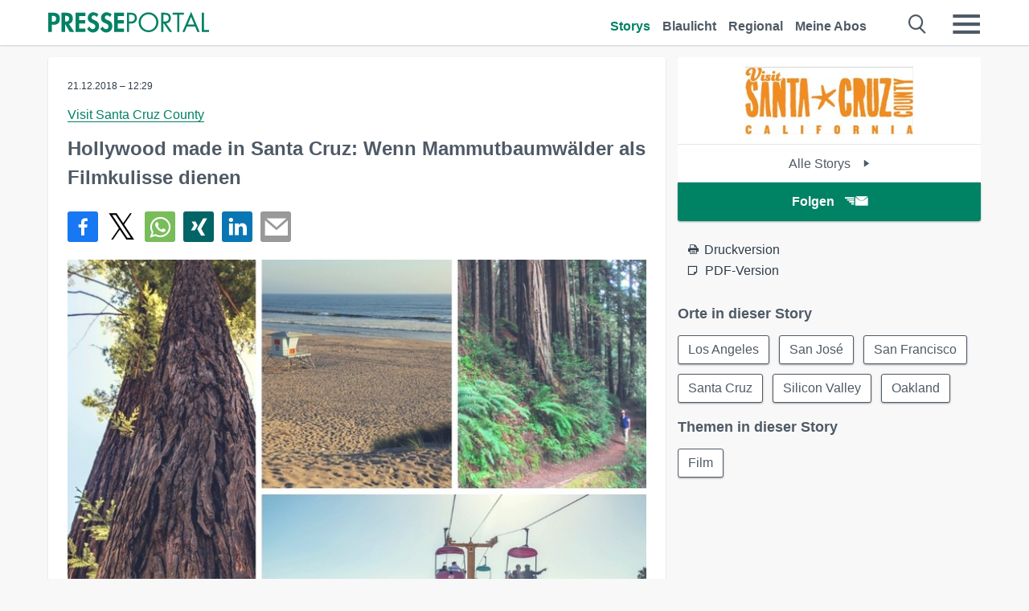

--- FILE ---
content_type: text/html; charset=utf-8
request_url: https://www.presseportal.de/pm/132476/4150092
body_size: 17456
content:
<!DOCTYPE html><html class="no-js" lang="de"><head><meta charset="utf-8"><title>Hollywood made in Santa Cruz: Wenn Mammutbaumwälder als Filmkulisse dienen | Presseportal</title><link rel="preconnect" href="https://cdn.opencmp.net"><link rel="preload" as="font" href="/assets/fonts/newsaktuellIcons-Roman.woff?v=5" crossorigin><link rel='preload' href='https://data-1a8175bc05.presseportal.de/iomm/latest/manager/base/es6/bundle.js' as='script' id='IOMmBundle' crossorigin><link rel='preload' href='https://data-1a8175bc05.presseportal.de/iomm/latest/bootstrap/loader.js' as='script' crossorigin><script type='text/javascript' src="https://data-1a8175bc05.presseportal.de/iomm/latest/bootstrap/loader.js" data-cmp-ab="2" crossorigin></script><meta name="robots" content="index, follow, noarchive, max-image-preview:large" /><meta name="application-name" content="Presseportal" /><meta name="msapplication-TileImage" content="/images/logos/win_de.png" /><meta name="description" content="Visit Santa Cruz County -  Hollywood made in Santa Cruz: Wenn Mammutbaumw&auml;lder als Filmkulisse dienen Ein ...✚ Mehr lesen" /><meta name="keywords" content="Bild,Presse,Pressemitteilung,Pressemeldung,Pressemitteilungen" /><meta name="news_keywords" content="Bild" /><meta name="og:site_name" content="presseportal.de" /><meta name="og:url" content="https://www.presseportal.de/pm/132476/4150092" /><meta name="og:title" content="Hollywood made in Santa Cruz: Wenn Mammutbaumw&auml;lder als Filmkulisse dienen" /><meta name="og:description" content="Hollywood made in Santa Cruz: Wenn Mammutbaumw&auml;lder als Filmkulisse dienen Ein historischer Vergn&uuml;gungspark, gigantische Redwoods, kilometerlange Str&auml;nde - Santa Cruz ist..." /><meta name="og:type" content="article" /><meta name="twitter:card" content="summary" /><meta name="twitter:url" content="https://www.presseportal.de/pm/132476/4150092" /><meta name="twitter:title" content="Hollywood made in Santa Cruz: Wenn Mammutbaumw&auml;lder als Filmkulisse dienen" /><meta name="twitter:description" content="Hollywood made in Santa Cruz: Wenn Mammutbaumw&auml;lder als Filmkulisse dienen Ein historischer Vergn&uuml;gungspark, gigantische Redwoods, kilometerlange Str&auml;nde - Santa Cruz ist..." /><meta name="twitter:site" content="@na_presseportal" /><meta name="twitter:image" content="https://cache.pressmailing.net/thumbnail/highlight/8cb9640e-0100-4e57-8d3b-e6caff414446/Step%20Out%20in%20Style!.jpg?crop=0,46,630,412" /><meta name="twitter:image:src" content="https://cache.pressmailing.net/thumbnail/highlight/8cb9640e-0100-4e57-8d3b-e6caff414446/Step%20Out%20in%20Style!.jpg?crop=0,46,630,412" /><meta name="og:image" content="https://cache.pressmailing.net/thumbnail/highlight/8cb9640e-0100-4e57-8d3b-e6caff414446/Step%20Out%20in%20Style!.jpg?crop=0,46,630,412" /><meta property="og:site_name" content="presseportal.de" /><meta property="og:url" content="https://www.presseportal.de/pm/132476/4150092" /><meta property="og:title" content="Hollywood made in Santa Cruz: Wenn Mammutbaumw&auml;lder als Filmkulisse dienen" /><meta property="og:description" content="Hollywood made in Santa Cruz: Wenn Mammutbaumw&auml;lder als Filmkulisse dienen Ein historischer Vergn&uuml;gungspark, gigantische Redwoods, kilometerlange Str&auml;nde - Santa Cruz ist..." /><meta property="og:type" content="article" /><meta property="og:image:width" content="630" /><meta property="og:image:height" content="412" /><meta property="og:image" content="https://cache.pressmailing.net/thumbnail/highlight/8cb9640e-0100-4e57-8d3b-e6caff414446/Step%20Out%20in%20Style!.jpg?crop=0,46,630,412" /><meta property="fb:pages" content="316511985098307,150532168828986" /><link rel="canonical" href="https://www.presseportal.de/pm/132476/4150092"><link rel="preconnect" href="https://cache.pressmailing.net"><link rel="image_src" href="https://cache.pressmailing.net/thumbnail/highlight/8cb9640e-0100-4e57-8d3b-e6caff414446/Step%20Out%20in%20Style!.jpg?crop=0,46,630,412"><link rel="alternate" type="application/rss+xml" title="Presseportal RSS-Feed" href="https://www.presseportal.de/rss/presseportal.rss2?langid=1" ><link rel="alternate" type="application/rss+xml" title="Visit Santa Cruz County newsroom als RSS-Feed" href="https://www.presseportal.de/rss/pm_132476.rss2?langid=1" ><link rel="alternate" type="application/rss+xml" title="Film topic RSS-Feed" href="https://www.presseportal.de/rss/st/Film.rss2?langid=1" ><link rel="apple-touch-icon" href="/images/logos/logo-de-2019-250.png?1" /><link rel="shortcut icon" href="/assets/img/favicons/de.png?4" type="image/ico" /><link rel="preload" href="https://cache.pressmailing.net/thumbnail/highlight/8cb9640e-0100-4e57-8d3b-e6caff414446/Step%20Out%20in%20Style!.jpg" as="image" crossorigin />            

<style>.async-hide { opacity: 0 !important} </style><script async type="text/plain" src="https://www.googletagmanager.com/gtag/js?id=G-W2X63P72BD" data-cmp-custom-vendor="1264" data-cmp-script></script><script>var disableStr = 'ga-disable-' + 'UA-1010397-5';if (document.cookie.indexOf(disableStr + '=true') > -1) {window[disableStr] = true;}function gaOptout() {document.cookie = disableStr + '=true; expires=Thu, 31 Dec 2099 23:59:59 UTC; path=/';window[disableStr] = true;}window.dataLayer = window.dataLayer || [];function gtag(){dataLayer.push(arguments);}gtag('js', new Date());gtag('config', 'G-W2X63P72BD', { 'storage': 'none', 'clientId': 'pp0a9ea4298e1f0c98b141f15c970bde94', 'anonymize_ip': true, 'page_location': '/pm/wc/132476/4150092' });class PPLog {#prefix = '';constructor(prefix) {this.#prefix = prefix || '';if(this.#prefix) {this.#prefix = '('+this.#prefix+') ';}this.log('init');}log(text) {}};var ppapp = {debug: false,isMobile: false,tld: 'de',root: 'https://www.presseportal.de/',lang: 'de',isIos: (navigator.platform === 'iPhone'),nacc: '',render: '',dn: 'http://www.presseportal.de'},require = {urlArgs: '0688c0f'};document.onreadystatechange = function () {if (document.readyState === "interactive") {ppapp.isMobile = document.getElementsByTagName('body')[0].className.indexOf('is-mobile') !== -1;if(ppapp.isIos) {var pp_bodyclass = document.getElementsByTagName('body')[0].className;document.getElementsByTagName('body')[0].className = pp_bodyclass + ' is-ios';}}};if (window.adgroupid == undefined) {window.adgroupid = Math.round(Math.random() * 1000);}</script><script async type="text/javascript" src="https://cdn.opencmp.net/tcf-v2/cmp-stub-latest.js" id="open-cmp-stub"  data-domain="presseportal.de"></script>
    <link rel="stylesheet" href="/assets/css/story-de.css?0688c0f">

<!-- portal9 --><meta name="viewport" content="width=device-width, initial-scale=1">
    
    <script data-main="/assets/js/page-story-attachments" src="/assets/js/libs/requirejs/require-min.js?0688c0f" defer></script>
    <style>
    /* For desktop */
    @media (min-width: 721px) {
      .earthday {
        background-image: url('assets/img/PP-Restbudget-Banner_Desktop.jpg');
        background-repeat: no-repeat;
        background-position: center;
        background-size: contain;
        min-height: 150px;
        padding-top:50px;
        margin-top:30px;
        cursor:pointer;
      }
    }

    /* For mobile */
    @media (max-width: 720px) {
      .earthday {
         background-image: url('assets/img/PP-Restbudget-Banner_Mobil.jpg');
         background-repeat: no-repeat;
         background-position: center;
         background-size: contain;
         min-height: 112px;
         padding-top:50px;
         margin-top:30px;
         cursor:pointer;;
      }
    }

    /* For desktop */
        @media (min-width: 721px) {
          .earthday_ch {
            background-image: url('assets/img/PP-Restbudget-Banner_Desktop.jpg');
            background-repeat: no-repeat;
            background-position: center;
            background-size: contain;
            min-height: 150px;
            padding-top:50px;
            margin-top:30px;
            cursor:pointer;
          }
        }

        /* For mobile */
        @media (max-width: 720px) {
          .earthday_ch {
             background-image: url('assets/img/PP-Restbudget-Banner_Mobil.jpg');
             background-repeat: no-repeat;
             background-position: center;
             background-size: contain;
             min-height: 112px;
             padding-top:50px;
             margin-top:30px;
             cursor:pointer;;
          }
        }
    </style>
    <!-- <link rel="stylesheet" href="/assets/css/story-de.css?<?php echo time(); ?>" type="text/css"> -->
</head>
<body class="tld-de"><script type='text/javascript'>IOMm('configure', { st: 'presspor', dn: 'data-1a8175bc05.presseportal.de', mh:5 });IOMm('pageview', { cp: 'de_sonstiges' });</script><script type="application/ld+json">{"@context": "https://schema.org","@type": "Organization","name": "Presseportal.de","url": "https://www.presseportal.de","logo": {"@type": "ImageObject","url": "https://www.presseportal.de/assets/img/pp-header-logo-de.png","width": 197,"height": 27},"sameAs": ["https://www.facebook.com/presseportal","https://x.com/na_presseportal","https://www.pinterest.de/presseportalna/","https://www.instagram.com/presseportal.de/"]}</script>



        <div class="header" data-nosnippet><div class="section"><div class="row"><div class="col twelve"><header><a class="event-trigger header-logo" href="https://www.presseportal.de/" title="PRESSEPORTAL Startseite" data-category="header-links" data-action="click" data-label="logo" data-callback="link" data-url="https://www.presseportal.de/" ><svg version="1.1" id="Ebene_1" xmlns="http://www.w3.org/2000/svg" xmlns:xlink="http://www.w3.org/1999/xlink" x="0px" y="0px"
     width="204.9px" height="30.5px" viewBox="0 0 204.9 25.9" style="enable-background:new 0 0 204.9 25.9;" xml:space="preserve" role="img" aria-label="PRESSEPORTAL Logo">
    <title>PRESSEPORTAL</title>
    <desc>Presseportal Logo</desc>
    <g>
        <path class="st0" d="M4.7,25.3H0V1.2h6.4c5.1,0,8.4,2,8.4,7.5c0,5.1-2.8,7.6-7.7,7.6H4.7V25.3z M4.7,12.4h1c2.8,0,4.3-0.6,4.3-3.7
		c0-3.1-1.8-3.6-4.4-3.6H4.7V12.4z"/>
        <path class="st0" d="M33.2,25.3h-5.7l-5.9-9.7h-0.1v9.7h-4.7V1.2h6.4c4.8,0,8.1,2.1,8.1,7.3c0,3.1-1.7,6.1-4.9,6.7L33.2,25.3z
		 M21.6,12.3h0.6c2.6,0,4.4-0.8,4.4-3.7c0-3-1.9-3.6-4.4-3.6h-0.6V12.3z"/>
        <path class="st0" d="M39.5,5.2v5.3h7.5v4.1h-7.5v6.5h7.8v4.1H34.8V1.2h12.5v4.1H39.5z"/>
        <path class="st0" d="M61.7,6.5c-0.9-1.2-2-2-3.6-2c-1.5,0-2.9,1.2-2.9,2.7c0,4.1,9.6,2.4,9.6,10.5c0,4.8-3,8.3-7.9,8.3
		c-3.3,0-5.8-1.9-7.4-4.7l3-3c0.6,1.9,2.3,3.5,4.4,3.5c1.9,0,3.1-1.6,3.1-3.5c0-2.5-2.3-3.2-4.2-3.9c-3.1-1.3-5.4-2.8-5.4-6.6
		c0-4,3-7.2,7-7.2c2.1,0,5.1,1.1,6.6,2.7L61.7,6.5z"/>
        <path class="st0" d="M78.6,6.5c-0.9-1.2-2-2-3.6-2c-1.5,0-2.9,1.2-2.9,2.7c0,4.1,9.6,2.4,9.6,10.5c0,4.8-3,8.3-7.9,8.3
		c-3.3,0-5.8-1.9-7.4-4.7l3-3c0.6,1.9,2.3,3.5,4.4,3.5c1.9,0,3.1-1.6,3.1-3.5c0-2.5-2.3-3.2-4.2-3.9c-3.1-1.3-5.4-2.8-5.4-6.6
		c0-4,3-7.2,7-7.2c2.1,0,5.1,1.1,6.6,2.7L78.6,6.5z"/>
        <path class="st0" d="M88.7,5.2v5.3h7.5v4.1h-7.5v6.5h7.8v4.1H84V1.2h12.5v4.1H88.7z"/>
        <path class="st0" d="M103,25.3h-2.7V1.2h4c2.1,0,4.2,0.1,6,1.3c1.8,1.2,2.7,3.4,2.7,5.5c0,2-0.8,3.9-2.3,5.2
		c-1.6,1.3-3.7,1.6-5.7,1.6h-2V25.3z M103,12.2h1.8c3,0,5.5-0.9,5.5-4.4c0-3.9-3.2-4.2-6.3-4.2h-1V12.2z"/>
        <path class="st0" d="M140.4,13.2c0,6.9-5.7,12.4-12.6,12.4s-12.6-5.5-12.6-12.4c0-6.9,5.7-12.5,12.6-12.5S140.4,6.3,140.4,13.2z
		 M117.9,13.2c0,5.4,4.4,10,9.9,10s9.9-4.5,9.9-10c0-5.5-4.4-10-9.9-10S117.9,7.7,117.9,13.2z"/>
        <path class="st0" d="M146.7,25.3H144V1.2h3.5c4.6,0,8.8,1.2,8.8,6.7c0,3.7-2.3,6.3-6,6.7l7.7,10.8h-3.3l-7.3-10.6h-0.7V25.3z
		 M146.7,12.3h0.8c3,0,6.1-0.6,6.1-4.3c0-4-2.9-4.4-6.1-4.4h-0.8V12.3z"/>
        <path class="st0" d="M167.1,25.3h-2.7V3.6h-5.8V1.2H173v2.5h-5.9V25.3z"/>
        <path class="st0" d="M176.8,18.4l-2.9,6.8H171L182.1,0L193,25.3h-3l-2.8-6.8H176.8z M182,6.3l-4.1,9.7h8.2L182,6.3z"/>
        <path class="st0" d="M198.3,22.8h6.7v2.5h-9.3V1.2h2.7V22.8z"/>
    </g>
</svg>
</a><a class="event-trigger header-icon" href="https://www.presseportal.de/" title="PRESSEPORTAL Startseite" data-category="header-links" data-action="click" data-label="logo" data-callback="link" data-url="https://www.presseportal.de/" ><svg viewBox="0 0 220 220" height="38px" version="1.1" xmlns="http://www.w3.org/2000/svg" xmlns:xlink="http://www.w3.org/1999/xlink" xml:space="preserve" xmlns:serif="http://www.serif.com/" style="fill-rule:evenodd;clip-rule:evenodd;stroke-linejoin:round;stroke-miterlimit:1.41421;" role="img" aria-label="PRESSEPORTAL Logo">
    <title>PRESSEPORTAL</title>
    <desc>Presseportal Logo</desc>
    <g>
        <path d="M218.833,204.033c0,8.718 -7.067,15.784 -15.784,15.784l-187.265,0c-8.718,0 -15.784,-7.066 -15.784,-15.784l0,-187.264c0,-8.718 7.066,-15.785 15.784,-15.785l187.265,0c8.717,0 15.784,7.067 15.784,15.785l0,187.264Z" style="fill:#fff;fill-rule:nonzero;"/>
        <path class="st0" d="M197.604,108.684c0,48.894 -39.637,88.531 -88.531,88.531c-48.895,0 -88.532,-39.637 -88.532,-88.531c0,-48.894 39.637,-88.531 88.532,-88.531c48.894,0 88.531,39.637 88.531,88.531Z"/>
        <path d="M104.915,116.997l6.054,0c17.547,0 27.031,-3.833 27.031,-23.597c0,-19.567 -11.301,-22.39 -27.838,-22.39l-5.247,0l0,45.987Zm0,81.489l-29.649,0l0,-152.087l40.341,0c31.87,0 52.647,12.708 52.647,47.199c0,32.27 -17.547,48.006 -48.616,48.006l-14.723,0l0,56.882Z" style="fill:#fff;fill-rule:nonzero;"/>
    </g>
</svg></a><div class="header-link-mobile-icons away"><ul class="link-list"><li><a href="https://www.presseportal.de/" id="icon-storys" class="event-trigger  active burgermenu-main" title="Storys" data-category="header-link" data-action="click" data-label="icon-storys" data-callback="link" data-url="https://www.presseportal.de/"><span  aria-hidden="true" data-icon="&#xe243;"></span></a></li><li><a href="https://www.presseportal.de/blaulicht/" id="icon-blaulicht" class="event-trigger  burgermenu-main" title="Blaulicht" data-category="header-links" data-action="click" data-label="icon-blaulicht" data-callback="link" data-url="https://www.presseportal.de/blaulicht/"><span  aria-hidden="true" data-icon="&#xe246;"></span></a></li><li><a href="https://www.presseportal.de/regional" id="icon-regional" class="event-trigger burgermenu-main " title="Regional" data-category="header-links" data-action="click" data-label="icon-regional" data-callback="link" data-url="https://www.presseportal.de/regional"><span  aria-hidden="true" data-icon="&#xe245;"></span></a></li><li><a href="https://www.presseportal.de/abo/" id="icon-abo" title="Meine Abos" class="event-trigger burgermenu-main " data-category="header-links" data-action="click" data-label="icon-abo" data-callback="link" data-url="https://www.presseportal.de/abo/"><span  aria-hidden="true" data-icon="&#xe244;"></span></a></li></ul></div><input type="checkbox" id="navigation-mobile_search_new" class="navigation-mobile_search_new invisible navigation-search-checkbox"><input type="checkbox" id="navigation-mobile_checkbox_new" class="navigation-mobile_checkbox_new invisible"><label class="navigation-mobile navigation-mobile-menu" for="navigation-mobile_checkbox_new" aria-label="Menü öffnen" aria-hidden="false"><span  aria-hidden="true" data-icon="&#xe220;"></span></label><label class="navigation-mobile navigation-mobile_label_search " for="navigation-mobile_search_new" aria-label="Suche öffnen" aria-hidden="false"><span  aria-hidden="true" data-icon="&#xe000;"></span></label><nav itemscope itemtype="https://schema.org/SiteNavigationElement"><ul class="header-link"><li itemprop="name"><a itemprop="url" href="https://www.presseportal.de/" class="event-trigger  active" title="Storys" data-category="header-links" data-action="click" data-label="menu-storys" data-callback="link" data-url="https://www.presseportal.de/" >Storys</a></li><li itemprop="name"><a itemprop="url" href="https://www.presseportal.de/blaulicht/" class="event-trigger " title="Blaulicht" data-category="header-links" data-action="click" data-label="menu-blaulicht" data-callback="link" data-url="https://www.presseportal.de/blaulicht/">Blaulicht</a></li><li itemprop="name"><a itemprop="url" href="https://www.presseportal.de/regional" title="Regional" class="event-trigger x-margin " data-category="header-links" data-action="click" data-label="menu-regional" data-callback="link" data-url="https://www.presseportal.de/regional">Regional</a></li><li itemprop="name"><a itemprop="url" href="https://www.presseportal.de/abo/" title="Meine Abos" class="event-trigger x-margin " data-category="header-links" data-action="click" data-label="menu-abo" data-callback="link" data-url="https://www.presseportal.de/abo/">Meine Abos</a></li></ul></nav><div class="no-float"></div><div class="searchbar_new"><form name="search" id="header-search" class="header-search" action="/suche/#q#/storys" data-url-ugly="@suche@#q#@storys"><input type="text" name="q" id="q" value="" placeholder="Suche zum Beispiel ein Stichwort" class="com-replace-placeholder search-on-hover" /><span  class="icon-close" aria-hidden="true" data-icon="&#xe222;"></span></form></div><div class="col twelve header-link-mobile"><div class="col twelve"><ul class="link-list"><li><a href="https://www.presseportal.de/" class="event-trigger  active burgermenu-main" title="Storys" data-category="header-links" data-action="click" data-label="mobile-storys" data-callback="link" data-url="https://www.presseportal.de/">Storys</a></li><li><a href="https://www.presseportal.de/blaulicht/" class="event-trigger  burgermenu-main" title="Blaulicht" data-category="header-links" data-action="click" data-label="mobile-blaulicht" data-callback="link" data-url="https://www.presseportal.de/blaulicht/">Blaulicht</a></li><li><a href="https://www.presseportal.de/regional" class="event-trigger burgermenu-main " title="Regional" data-category="header-links" data-action="click" data-label="mobile-regional" data-callback="link" data-url="https://www.presseportal.de/regional">Regional</a></li><li><a href="https://www.presseportal.de/abo/" title="Meine Abos" class="event-trigger burgermenu-main " data-category="header-links" data-action="click" data-label="mobile-abo" data-callback="link" data-url="https://www.presseportal.de/abo/">Meine Abos</a></li></ul></div></div><div class="burgermenu_new "><div class="header-list"><nav class="col six" itemscope itemtype="https://schema.org/SiteNavigationElement"><div class="twelve"><b class="mtl">Recherche</b></div><div class="six float-l"><ul class="link-list"><li itemprop="name"><a itemprop="url" href="https://www.presseportal.de/pressemitteilungen" class="burgermenu-main event-trigger" title="Alle Storys" data-category="header-links" data-action="click" data-label="burgermenu-alle-meldungen" data-callback="link" data-url="https://www.presseportal.de/pressemitteilungen">Alle Storys</a></li><li itemprop="name"><a itemprop="url" href="https://www.presseportal.de/trending" class="burgermenu-main event-trigger" title="Beliebte Storys" data-category="header-links" data-action="click" data-label="burgermenu-trending" data-callback="link" data-url="https://www.presseportal.de/trending">Beliebte Storys</a></li></ul></div><div class="six float-l"><ul class="link-list"><li itemprop="name"><a itemprop="url" href="https://www.presseportal.de/katalog" class="burgermenu-main event-trigger" title="Newsrooms A-Z" data-category="header-links" data-action="click" data-label="burgermenu-newsroomsaz" data-callback="link" data-url="https://www.presseportal.de/katalog">Newsrooms A-Z</a></li><li itemprop="name"><a itemprop="url" href="https://www.presseportal.de/blaulicht/dienststellen" class="burgermenu-main event-trigger" title="Alle Dienststellen" data-category="header-links" data-action="click" data-label="burgermenu-dienststellen" data-callback="link" data-url="https://www.presseportal.de/blaulicht/dienststellen">Alle Dienststellen</a></li></ul></div></nav><nav class="col six" itemscope itemtype="https://schema.org/SiteNavigationElement"><div class="twelve"><b class="mtl">Info</b></div><div class="twelve"><ul class="link-list"><li class="twelve"><ul><li itemprop="name"><a itemprop="url" href="https://www.presseportal.de/about" class="burgermenu-main" title="&uuml;ber Presseportal.de">&uuml;ber Presseportal.de</a></li><li itemprop="name"><a itemprop="url" href="https://www.newsaktuell.de/anmelden" class="event-trigger burgermenu-main" data-category="header-links" data-action="click" data-label="meldung_einstellen" data-callback="link" data-url="https://www.newsaktuell.de/anmelden" title="Story/Meldung einstellen">Story/Meldung einstellen</a></li></ul></li></ul></div></nav></div><nav class="header-list" itemscope itemtype="https://schema.org/SiteNavigationElement"><div class="col twelve"><b class="mtl">Themen</b></div><div class="header-topics-desktop mbxl"><div class="col three"><ul><li itemprop="name"><a itemprop="url" href="https://www.presseportal.de/t/auto-verkehr" class="event-trigger burgermenu-category " data-category="header-links" data-action="click" data-label="topic-desktop" data-callback="link" data-url="https://www.presseportal.de/t/auto-verkehr">Auto / Verkehr</a></li><li itemprop="name"><a itemprop="url" href="https://www.presseportal.de/t/bau-immobilien" class="event-trigger burgermenu-category " data-category="header-links" data-action="click" data-label="topic-desktop" data-callback="link" data-url="https://www.presseportal.de/t/bau-immobilien">Bau / Immobilien</a></li><li itemprop="name"><a itemprop="url" href="https://www.presseportal.de/t/fashion-beauty" class="event-trigger burgermenu-category " data-category="header-links" data-action="click" data-label="topic-desktop" data-callback="link" data-url="https://www.presseportal.de/t/fashion-beauty">Fashion / Beauty</a></li><li itemprop="name"><a itemprop="url" href="https://www.presseportal.de/t/finanzen" class="event-trigger burgermenu-category " data-category="header-links" data-action="click" data-label="topic-desktop" data-callback="link" data-url="https://www.presseportal.de/t/finanzen">Finanzen</a></li><li itemprop="name"><a itemprop="url" href="https://www.presseportal.de/t/gesundheit-medizin" class="event-trigger burgermenu-category " data-category="header-links" data-action="click" data-label="topic-desktop" data-callback="link" data-url="https://www.presseportal.de/t/gesundheit-medizin">Gesundheit / Medizin</a></li></ul></div><div class="col three"><ul><li itemprop="name"><a itemprop="url" href="https://www.presseportal.de/t/handel" class="event-trigger burgermenu-category " data-category="header-links" data-action="click" data-label="topic-desktop" data-callback="link" data-url="https://www.presseportal.de/t/handel">Handel</a></li><li itemprop="name"><a itemprop="url" href="https://www.presseportal.de/t/medien-kultur" class="event-trigger burgermenu-category " data-category="header-links" data-action="click" data-label="topic-desktop" data-callback="link" data-url="https://www.presseportal.de/t/medien-kultur">Medien / Kultur</a></li><li itemprop="name"><a itemprop="url" href="https://www.presseportal.de/t/netzwelt" class="event-trigger burgermenu-category " data-category="header-links" data-action="click" data-label="topic-desktop" data-callback="link" data-url="https://www.presseportal.de/t/netzwelt">Netzwelt</a></li><li itemprop="name"><a itemprop="url" href="https://www.presseportal.de/t/panorama" class="event-trigger burgermenu-category " data-category="header-links" data-action="click" data-label="topic-desktop" data-callback="link" data-url="https://www.presseportal.de/t/panorama">Panorama</a></li><li itemprop="name"><a itemprop="url" href="https://www.presseportal.de/t/people" class="event-trigger burgermenu-category " data-category="header-links" data-action="click" data-label="topic-desktop" data-callback="link" data-url="https://www.presseportal.de/t/people">People</a></li></ul></div><div class="col three"><ul><li itemprop="name"><a itemprop="url" href="https://www.presseportal.de/t/politik" class="event-trigger burgermenu-category " data-category="header-links" data-action="click" data-label="topic-desktop" data-callback="link" data-url="https://www.presseportal.de/t/politik">Politik</a></li><li itemprop="name"><a itemprop="url" href="https://www.presseportal.de/t/presseschau" class="event-trigger burgermenu-category " data-category="header-links" data-action="click" data-label="topic-desktop" data-callback="link" data-url="https://www.presseportal.de/t/presseschau">Presseschau</a></li><li itemprop="name"><a itemprop="url" href="https://www.presseportal.de/t/soziales" class="event-trigger burgermenu-category " data-category="header-links" data-action="click" data-label="topic-desktop" data-callback="link" data-url="https://www.presseportal.de/t/soziales">Soziales</a></li><li itemprop="name"><a itemprop="url" href="https://www.presseportal.de/t/sport" class="event-trigger burgermenu-category " data-category="header-links" data-action="click" data-label="topic-desktop" data-callback="link" data-url="https://www.presseportal.de/t/sport">Sport</a></li><li itemprop="name"><a itemprop="url" href="https://www.presseportal.de/t/tourismus-urlaub" class="event-trigger burgermenu-category " data-category="header-links" data-action="click" data-label="topic-desktop" data-callback="link" data-url="https://www.presseportal.de/t/tourismus-urlaub">Tourismus / Urlaub</a></li></ul></div><div class="col three"><ul><li itemprop="name"><a itemprop="url" href="https://www.presseportal.de/t/umwelt" class="event-trigger burgermenu-category " data-category="header-links" data-action="click" data-label="topic-desktop" data-callback="link" data-url="https://www.presseportal.de/t/umwelt">Umwelt</a></li><li itemprop="name"><a itemprop="url" href="https://www.presseportal.de/t/wirtschaft" class="event-trigger burgermenu-category " data-category="header-links" data-action="click" data-label="topic-desktop" data-callback="link" data-url="https://www.presseportal.de/t/wirtschaft">Wirtschaft</a></li><li itemprop="name"><a itemprop="url" href="https://www.presseportal.de/t/wissen-bildung" class="event-trigger burgermenu-category " data-category="header-links" data-action="click" data-label="topic-desktop" data-callback="link" data-url="https://www.presseportal.de/t/wissen-bildung">Wissen / Bildung</a></li><li>&nbsp;</li><li itemprop="name"><a itemprop="url" class="event-trigger" href="https://www.presseportal.de/st/" title="mehr Themen" data-category="header-links" data-action="click" data-label="moretopics-desktop" data-callback="link" data-url="https://www.presseportal.de/st/">mehr Themen <span  aria-hidden="true" data-icon="&#xe015;"></span></a></li></ul></div></div><div class="header-topics-mobile"><div class="col half-width"><ul><li itemprop="name"><a itemprop="url" href="https://www.presseportal.de/t/auto-verkehr" class="event-trigger burgermenu-category " data-category="header-links" data-action="click" data-label="topic-mobile" data-callback="link" data-url="https://www.presseportal.de/t/auto-verkehr">Auto / Verkehr</a></li><li itemprop="name"><a itemprop="url" href="https://www.presseportal.de/t/bau-immobilien" class="event-trigger burgermenu-category " data-category="header-links" data-action="click" data-label="topic-mobile" data-callback="link" data-url="https://www.presseportal.de/t/bau-immobilien">Bau / Immobilien</a></li><li itemprop="name"><a itemprop="url" href="https://www.presseportal.de/t/fashion-beauty" class="event-trigger burgermenu-category " data-category="header-links" data-action="click" data-label="topic-mobile" data-callback="link" data-url="https://www.presseportal.de/t/fashion-beauty">Fashion / Beauty</a></li><li itemprop="name"><a itemprop="url" href="https://www.presseportal.de/t/finanzen" class="event-trigger burgermenu-category " data-category="header-links" data-action="click" data-label="topic-mobile" data-callback="link" data-url="https://www.presseportal.de/t/finanzen">Finanzen</a></li><li itemprop="name"><a itemprop="url" href="https://www.presseportal.de/t/gesundheit-medizin" class="event-trigger burgermenu-category " data-category="header-links" data-action="click" data-label="topic-mobile" data-callback="link" data-url="https://www.presseportal.de/t/gesundheit-medizin">Gesundheit / Medizin</a></li><li itemprop="name"><a itemprop="url" href="https://www.presseportal.de/t/handel" class="event-trigger burgermenu-category " data-category="header-links" data-action="click" data-label="topic-mobile" data-callback="link" data-url="https://www.presseportal.de/t/handel">Handel</a></li><li itemprop="name"><a itemprop="url" href="https://www.presseportal.de/t/medien-kultur" class="event-trigger burgermenu-category " data-category="header-links" data-action="click" data-label="topic-mobile" data-callback="link" data-url="https://www.presseportal.de/t/medien-kultur">Medien / Kultur</a></li><li itemprop="name"><a itemprop="url" href="https://www.presseportal.de/t/netzwelt" class="event-trigger burgermenu-category " data-category="header-links" data-action="click" data-label="topic-mobile" data-callback="link" data-url="https://www.presseportal.de/t/netzwelt">Netzwelt</a></li><li itemprop="name"><a itemprop="url" href="https://www.presseportal.de/t/panorama" class="event-trigger burgermenu-category " data-category="header-links" data-action="click" data-label="topic-mobile" data-callback="link" data-url="https://www.presseportal.de/t/panorama">Panorama</a></li></ul></div><div class="col half-width"><ul><li itemprop="name"><a itemprop="url" href="https://www.presseportal.de/t/people" class="event-trigger burgermenu-category " data-category="header-links" data-action="click" data-label="topic-mobile" data-callback="link" data-url="https://www.presseportal.de/t/people">People</a></li><li itemprop="name"><a itemprop="url" href="https://www.presseportal.de/t/politik" class="event-trigger burgermenu-category " data-category="header-links" data-action="click" data-label="topic-mobile" data-callback="link" data-url="https://www.presseportal.de/t/politik">Politik</a></li><li itemprop="name"><a itemprop="url" href="https://www.presseportal.de/t/presseschau" class="event-trigger burgermenu-category " data-category="header-links" data-action="click" data-label="topic-mobile" data-callback="link" data-url="https://www.presseportal.de/t/presseschau">Presseschau</a></li><li itemprop="name"><a itemprop="url" href="https://www.presseportal.de/t/soziales" class="event-trigger burgermenu-category " data-category="header-links" data-action="click" data-label="topic-mobile" data-callback="link" data-url="https://www.presseportal.de/t/soziales">Soziales</a></li><li itemprop="name"><a itemprop="url" href="https://www.presseportal.de/t/sport" class="event-trigger burgermenu-category " data-category="header-links" data-action="click" data-label="topic-mobile" data-callback="link" data-url="https://www.presseportal.de/t/sport">Sport</a></li><li itemprop="name"><a itemprop="url" href="https://www.presseportal.de/t/tourismus-urlaub" class="event-trigger burgermenu-category " data-category="header-links" data-action="click" data-label="topic-mobile" data-callback="link" data-url="https://www.presseportal.de/t/tourismus-urlaub">Tourismus / Urlaub</a></li><li itemprop="name"><a itemprop="url" href="https://www.presseportal.de/t/umwelt" class="event-trigger burgermenu-category " data-category="header-links" data-action="click" data-label="topic-mobile" data-callback="link" data-url="https://www.presseportal.de/t/umwelt">Umwelt</a></li><li itemprop="name"><a itemprop="url" href="https://www.presseportal.de/t/wirtschaft" class="event-trigger burgermenu-category " data-category="header-links" data-action="click" data-label="topic-mobile" data-callback="link" data-url="https://www.presseportal.de/t/wirtschaft">Wirtschaft</a></li><li itemprop="name"><a itemprop="url" href="https://www.presseportal.de/t/wissen-bildung" class="event-trigger burgermenu-category " data-category="header-links" data-action="click" data-label="topic-mobile" data-callback="link" data-url="https://www.presseportal.de/t/wissen-bildung">Wissen / Bildung</a></li></ul></div><div class="col half-width"><ul></ul></div></div></nav><p class="col twelve burgermenu-more"><a class="event-trigger" href="https://www.presseportal.de/st/" title="mehr Themen" data-category="header-links" data-action="click" data-label="moretopics-mobil" data-callback="link" data-url="https://www.presseportal.de/st/">mehr Themen <span  aria-hidden="true" data-icon="&#xe015;"></span></a></p><nav class="col six mbm" itemscope itemtype="https://schema.org/SiteNavigationElement"><b>Land/Sprache</b><ul class="link-list"><li itemprop="name"><a itemprop="url" href="https://www.presseportal.de/" class="event-trigger active" data-category="header-links" data-action="click" data-label="lang-dehttps://www.presseportal.de/" data-callback="link" data-url="https://www.presseportal.de/">Deutsch</a></li><li itemprop="name"><a itemprop="url" href="https://www.presseportal.de/en/" class="event-trigger" data-category="header-links" data-action="click" data-label="lang-/en/" data-callback="link" data-url="/en/">English</a></li><li itemprop="name"><a itemprop="url" href="https://www.presseportal.ch/de/" class="event-trigger" data-category="header-links" data-action="click" data-label="lang-ch/de/" data-callback="link" data-url="https://www.presseportal.ch/de/">Schweiz</a></li></ul></nav><div class="col six header-apps"><b>Die Presseportal-App</b><a href="https://play.google.com/store/apps/details?id=com.newsaktuell.presseportal" class="logo-market-app event-trigger" data-category="appstorelink" data-action="click" data-label="burgermenu-android" data-callback="link" data-url="https://play.google.com/store/apps/details?id=com.newsaktuell.presseportal"><img  src="/assets/img/badges/google-play-badge-de.png" loading="lazy" alt="Google Play" width="136" height="40" /></a><a href="https://itunes.apple.com/us/app/presseportal/id383873817" class="logo-market-app event-trigger" data-category="appstorelink" data-action="click" data-label="burgermenu-ios" data-callback="link" data-url="https://itunes.apple.com/us/app/presseportal/id383873817"><img  src="/assets/img/badges/badge-app-store-de.png" loading="lazy" alt="App Store" width="135" height="40" /></a></div><div class="no-float"></div></div></header></div></div></div></div>




<main>


    <div class="section">

        
        <div class="row sticky-row">
            <div class="col twelve story-linkbox-top">
                <div class="story-linkbox-newsroom">
  <div class="tac logo">
    <a href="/nr/132476" title="Alle Storys">
      <img src="https://cache.pressmailing.net/thumbnail/small/3ce0d155-d817-4585-b3ca-94bbc3ee32e2/logo"
           alt="Alle Storys" title="Visit Santa Cruz County">
    </a>
  </div>

  <a href="/nr/132476" title="Alle Storys Visit Santa Cruz County"
     class="to-newsroom bg-white">
    Alle Storys
    <span  aria-hidden="true" data-icon="&#xe015;"></span>
  </a>

  <div class="mod-toggle">
                                        <div class="alert-area "><a href="#" class="btn btn-full-width cta event-trigger " data-action="openform-story-click" data-category="newsroom-abo" data-label="132476">Folgen<span  class="alert-button-icon" aria-hidden="true" data-icon="&#xe225;"></span></a><script>
    ppapp.labels = ppapp.labels || {};
    ppapp.labels.tx_abo_headline = 'Abonnieren';
    </script><div id="alert-form" class="ui-overlay alert-form" ><div class="ui-overlay-inner"><div class="ui-overlay-content"><div class="ui-overlay-subtitle">Keine Story von Visit Santa Cruz County mehr verpassen.</div><form action="https://www.presseportal.de/alert/index.htx?mode=new" method="POST" name="sendmail"><input type="hidden" name="data" value="132476"/><input type="hidden" name="storiesLang" value="de"/><input type="hidden" name="type" value="newsroom"/><script>
                         ppapp.labels = ppapp.labels || {};
                         ppapp.labels.error_mail = 'Bitte geben Sie eine g&uuml;ltige E-Mail-Adresse an.';
                         ppapp.labels.error_connect = '';
                         ppapp.labels.push_mail = '';
                     </script><input type="text" id="email" name="email" class="alert-plain-input com-replace-placeholder alert-box-email" value="" placeholder="Ihre E-Mail-Adresse"  /><div class="cf"><input type="button" class="btn alert-button alert-box-button event-trigger" value="Jetzt folgen" data-category="newsroom-abo" data-action="story-click" data-label="132476" /></div><div class="alert-form-info"><a class="alert-form-info-link" href="/abo#info" target="_blank">Warum muss ich meine Email-Adresse eingeben?</a></div></form></div></div></div></div>
        </div>

  <div class="no-float"></div>
</div>


            </div>

            <article class="col eight story mbs">
                <div class="card" lang="de">
                    <p class="date"><time datetime="2018-12-21 12:29:24">21.12.2018 &ndash; 12:29</time></p>
                    <p class="customer">
                        <a class="story-customer" title="weiter zum newsroom von Visit Santa Cruz County" href="/nr/132476">Visit Santa Cruz County</a>
                    </p>
                    <h1>Hollywood made in Santa Cruz: Wenn Mammutbaumw&auml;lder als Filmkulisse dienen</h1>

                    <div class="story-sharing story-sharing-items action-toolbar">
                                        <a href="https://www.facebook.com/sharer.php?u=https%3A%2F%2Fwww.presseportal.de%2Fpm%2F132476%2F4150092%2F%3Futm_source%3Dfacebook%26utm_medium%3Dsocial" class="is-default story-sharing-facebook event-trigger" title="Teilen &uuml;ber Facebook"  data-event="sharing"
           data-category="sharing" data-action="click" data-label="facebook" data-url="https://www.facebook.com/sharer.php?u=https%3A%2F%2Fwww.presseportal.de%2Fpm%2F132476%2F4150092%2F%3Futm_source%3Dfacebook%26utm_medium%3Dsocial" data-callback="popup" aria-label="Teilen &uuml;ber Facebook">
            <span  aria-hidden="true" data-icon="&#xe224;"></span>
        </a>
                                        <a href="https://twitter.com/intent/tweet?text=Hollywood%20made%20in%20Santa%20Cruz%3A%20Wenn%20Mammutbaumw%C3%A4lder%20als%20Filmkulisse%20dienen&url=https%3A%2F%2Fwww.presseportal.de%2Fpm%2F132476%2F4150092%2F%3Futm_source%3Dtwitter%26utm_medium%3Dsocial&hashtags=ots&lang=de" class="is-default story-sharing-x event-trigger" title="Teilen &uuml;ber X"  style="color:black;font-size:45px"  data-event="sharing"
           data-category="sharing" data-action="click" data-label="x" data-url="https://twitter.com/intent/tweet?text=Hollywood%20made%20in%20Santa%20Cruz%3A%20Wenn%20Mammutbaumw%C3%A4lder%20als%20Filmkulisse%20dienen&url=https%3A%2F%2Fwww.presseportal.de%2Fpm%2F132476%2F4150092%2F%3Futm_source%3Dtwitter%26utm_medium%3Dsocial&hashtags=ots&lang=de" data-callback="popup" aria-label="Teilen &uuml;ber X">
            <span  aria-hidden="true" data-icon="&#120143;"></span>
        </a>
                                        <a href="https://web.whatsapp.com/send?text=Hollywood%20made%20in%20Santa%20Cruz%3A%20Wenn%20Mammutbaumw%C3%A4lder%20als%20Filmkulisse%20dienen%0A%0Ahttps%3A%2F%2Fwww.presseportal.de%2Fpm%2F132476%2F4150092%2F%3Futm_source%3Dwhatsapp%26utm_medium%3Dsocial" class="is-default story-sharing-whatsapp event-trigger" title="Teilen &uuml;ber WhatsApp"  data-event="sharing"
           data-category="sharing" data-action="click" data-label="whatsapp" data-url="https://web.whatsapp.com/send?text=Hollywood%20made%20in%20Santa%20Cruz%3A%20Wenn%20Mammutbaumw%C3%A4lder%20als%20Filmkulisse%20dienen%0A%0Ahttps%3A%2F%2Fwww.presseportal.de%2Fpm%2F132476%2F4150092%2F%3Futm_source%3Dwhatsapp%26utm_medium%3Dsocial" data-callback="popup" aria-label="Teilen &uuml;ber WhatsApp">
            <span  aria-hidden="true" data-icon="&#xe221;"></span>
        </a>
                                        <a href="https://www.xing.com/app/user?op=share;url=https%3A%2F%2Fwww.presseportal.de%2Fpm%2F132476%2F4150092%2F%3Futm_source%3Dxing%26utm_medium%3Dsocial" class="is-default story-sharing-xing event-trigger" title="Teilen &uuml;ber Xing"  data-event="sharing"
           data-category="sharing" data-action="click" data-label="xing" data-url="https://www.xing.com/app/user?op=share;url=https%3A%2F%2Fwww.presseportal.de%2Fpm%2F132476%2F4150092%2F%3Futm_source%3Dxing%26utm_medium%3Dsocial" data-callback="popup" aria-label="Teilen &uuml;ber Xing">
            <span  aria-hidden="true" data-icon="&#xe205;"></span>
        </a>
                                        <a href="https://www.linkedin.com/shareArticle?mini=true&url=https%3A%2F%2Fwww.presseportal.de%2Fpm%2F132476%2F4150092%2F%3Futm_source%3Dlinkedin%26utm_medium%3Dsocial&title=Hollywood+made+in+Santa+Cruz%3A+Wenn+Mammutbaumw%C3%A4lder+als+Filmkulisse+dienen" class="is-default story-sharing-linkedin event-trigger" title="Teilen &uuml;ber linkedin"  data-event="sharing"
           data-category="sharing" data-action="click" data-label="linkedin" data-url="https://www.linkedin.com/shareArticle?mini=true&url=https%3A%2F%2Fwww.presseportal.de%2Fpm%2F132476%2F4150092%2F%3Futm_source%3Dlinkedin%26utm_medium%3Dsocial&title=Hollywood+made+in+Santa+Cruz%3A+Wenn+Mammutbaumw%C3%A4lder+als+Filmkulisse+dienen" data-callback="popup" aria-label="Teilen &uuml;ber linkedin">
            <span  aria-hidden="true" data-icon="&#xe204;"></span>
        </a>
                                        <a href="mailto:?subject=Hollywood%20made%20in%20Santa%20Cruz%3A%20Wenn%20Mammutbaumw%C3%A4lder%20als%20Filmkulisse%20dienen&body=https://www.presseportal.de/pm/132476/4150092" class="is-default story-sharing-mailit event-trigger" title="Senden"  data-event="sharing"
           data-category="sharing" data-action="click" data-label="mailit" data-url="mailto:?subject=Hollywood%20made%20in%20Santa%20Cruz%3A%20Wenn%20Mammutbaumw%C3%A4lder%20als%20Filmkulisse%20dienen&body=https://www.presseportal.de/pm/132476/4150092" data-callback="link" aria-label="Senden">
            <span  aria-hidden="true" data-icon="&#xe207;"></span>
        </a>
    </div>
<div class="no-float"></div>

                    








  <div id="story-embed" class="story-attachment"></div>
  <div class="story-media story-media-single" id="attid-5c1cce8c4600009c1d188d8e" data-type="bild" data-src="" data-index="0" data-id="5c1cce8c4600009c1d188d8e" data-name="Step Out in Style!.jpg">
<figure><div class="story-media-item" ><a class="glightbox-pseudo event-trigger"  href="https://cache.pressmailing.net/thumbnail/story_hires/8cb9640e-0100-4e57-8d3b-e6caff414446/Step%20Out%20in%20Style!.jpg.jpg" data-description=""  data-category="medialightbox" data-action="click" data-label="single" data-value="5c1cce8c4600009c1d188d8e"><img height='540' with='720' src='https://cache.pressmailing.net/thumbnail/story_big/8cb9640e-0100-4e57-8d3b-e6caff414446/hollywood-made-in-santa-cruz-wenn-mammutbaumw-lder-als-filmkulisse-dienen' srcset='https://cache.pressmailing.net/thumbnail/story_big/8cb9640e-0100-4e57-8d3b-e6caff414446/hollywood-made-in-santa-cruz-wenn-mammutbaumw-lder-als-filmkulisse-dienen 710w, https://cache.pressmailing.net/thumbnail/story_small/8cb9640e-0100-4e57-8d3b-e6caff414446/hollywood-made-in-santa-cruz-wenn-mammutbaumw-lder-als-filmkulisse-dienen 532w' sizes='(min-width: 1360px) 720px, (min-width: 1000px) 54.71vw, (min-width: 780px) calc(66.5vw - 72px), calc(100vw - 48px)' alt='Hollywood made in Santa Cruz: Wenn Mammutbaumwälder als Filmkulisse dienen' class='single'/><div class="media-indicator-wrapper"><div class="media-indicator"><span  aria-hidden="true" data-icon="&#xe014;"></span><span  aria-hidden="true" data-icon="&#xe015;"></span></div></div></a></div>


<div class="media-action" id="media-action" data-id="5c1cce8c4600009c1d188d8e-top">
  <ul>
          <li data-url="https://www.presseportal.de/api/image_info.htx?id=5c1cce8c4600009c1d188d8e&story_id=4150092&render=html" data-id="5c1cce8c4600009c1d188d8e-top" class="media-action-info event-trigger" data-type="image" data-close="schlie&szlig;en" data-category="mediainfo" data-action="click" data-label="bild" data-value="5c1cce8c4600009c1d188d8e">
        Bild-Infos
      </li>
              <li data-url="https://www.presseportal.de/download/image/5c1cce8c4600009c1d188d8e-step-out-in-style.jpg"
       class="media-action-download event-trigger"
       data-category="mediadownload"
       data-action="click"
       data-label="bild"
                  data-callback="link"
              data-title="Download einer Videodatei"
       data-close="schlie&szlig;en">Download</li>
    
            <li class="mediabox-indicator mediabox-link event-trigger" data-category="mediabox" data-action="click" data-label="bild" data-value="5c1cce8c4600009c1d188d8e">3 weitere Medieninhalte</li>
      </ul>

  </div>
</figure></div>
<div id="story-attachment" class="story-attachment"></div>



                    <p class="story-download-headline">Ein Dokument</p><ul class="story-download-list"><li class="story-download-list-item"><a href="https://www.presseportal.de/download/document/5c1cce8d460000a01d188da2-20181221-visit-santa-cruz-hollywood-made-in-santa-cruz.pdf"><span  class="story-download-doc-icon" aria-hidden="true" data-icon="&#xe200;"></span><span class="strong">20181221_Visit Santa Cruz_Hollywood made in Santa Cruz.pdf</span><br>PDF - 551 kB</a></li></ul>

                    

                    <p>Hollywood made in Santa Cruz: Wenn Mammutbaumwälder als Filmkulisse dienen</p><p><i><b>Ein historischer Vergnügungspark, gigantische Redwoods, kilometerlange Strände - Santa Cruz ist mit seiner Vielfalt bei Filmemachern beliebt: "Bird Box" mit Sandra Bullock (ab sofort bei Netflix); "Bumblebee", sechster Film der "Transformers"-Reihe (ab sofort im Kino); Horrorfilm "Us" (Frühjahr 2019)</b></i></p><p>Santa Cruz/Frankfurt, 21. Dezember 2018. Im Sommer 1961 terrorisierten Schwärme aggressiver Seevögel die Bewohner von Santa Cruz - ein filmreifes Ereignis, von dem sich Hollywood-Legende Alfred Hitchcock, der damals ganz in der Nähe in Scotts Valley wohnte, inspirieren ließ. Seitdem ist Santa Cruz County mit seiner abwechslungsreichen Natur und historischen Orten immer wieder der heimliche Star von Fernseh- und Kino-Produktionen. Hollywood made in Santa Cruz - auch 2018 und 2019 wird die Region wieder zum Schauplatz atemberaubender Action, markerschütternden Grauens und zwischenmenschlicher Momente.</p><p> <a target="_blank" class="uri-ext outbound" rel="nofollow noopener" href="https://www.youtube.com/watch?v=PALZ9-UBbjc">"Bumblebee"</a>, bereits in den deutschen Kinos zu sehen, erzählt die Vorgeschichte zum ersten Film der Fantasyreihe "Transformers" von 2007 um Außerirdische, die sich auf der Erde als Autos tarnen. Unter anderem sind die Mammutbaumwälder im  <a target="_blank" class="uri-ext outbound" rel="nofollow noopener" href="https://www.santacruz.org/things-to-do/things-to-do-details/thinggid/82783">Henry Cowell Redwoods State Park</a>, der Santa Cruz Wharf und der Santa Cruz Beach Boardwalk zu sehen. Sandra Bullock und John Malkovich werden in  <a target="_blank" class="uri-ext outbound" rel="nofollow noopener" href="https://www.youtube.com/watch?v=_D_yOOq78ig">"Bird Box"</a> (ab sofort auf Netflix) von Oscar-Preisträgerin Susanne Bier in einer postapokalyptischen Welt mit ihren Ängsten konfrontiert. In den ursprünglichen Redwood-Wäldern des Countys ist die Hauptdarstellerin Malorie (Sandra Bullock) mit ihren Kindern vor einem unbenannten Bösen auf der Flucht. Beide Drehs wurden von der  <a target="_blank" class="uri-ext outbound" rel="nofollow noopener" href="https://www.santacruz.org/film">Santa Cruz County Film Commission</a>, einer Abteilung von Visit Santa Cruz County, unterstützt.</p><p>Im Frühjahr 2019 (US-Start 15. März) wird "Us" mit unter anderem Lupita Nyong'o, Winston Duke und Elisabeth Moss für Gänsehaut sorgen. Der Regisseur des Horrorstreifens war so inspiriert von "The Lost Boys" von 1987, dass er sich versprach, irgendwann einen Film in Santa Cruz zu drehen.</p><p>Schon seit Jahrzehnten ist Santa Cruz County immer wieder Drehort für Filme verschiedenster Genres. Vor allem der Santa Cruz Beach Boardwalk hatte schon den ein oder anderen Filmauftritt, unter anderem in "Sudden Impact - Dirty Harry kommt zurück" mit Clint Eastwood, dem Vampir-Kultfilm "The Lost Boys" von 1987 mit Kiefer Sutherland und "Dangerous Minds - Wilde Gedanken", in dem sich Michelle Pfeiffer 1995 als Lehrerin um schwierige Teenager bemüht.</p><p><b>Urlaub auf den Spuren der Filmstars</b></p><p>Den Santa Cruz Beach Boardwalk können natürlich auch Urlauber entdecken und auf den Spuren der Filmstars wandeln. Das Besondere: Der Eintritt ist frei - Gäste können entweder an den einzelnen Fahrgeschäften zahlen, sich einen Tagespass für alle Fahrgeschäfte kaufen (ab 39,95 US-Dollar) oder einfach nur Flanieren und die ur-amerikanische Atmosphäre auf sich wirken lassen. Weitere Informationen finden Interessierte unter  <a target="_blank" class="uri-ext outbound" rel="nofollow noopener" href="http://www.beachwalk.com/">www.beachwalk.com</a> und  <a target="_blank" class="uri-ext outbound" rel="nofollow noopener" href="http://www.sanjose.org/listings/santa-cruz-beach-boardwalk">www.sanjose.org/listings/santa-cruz-beach-boardwalk</a>.</p><p>Ohne Angst und Schrecken, dafür ganz entspannt, können Reisende die Redwood-Wälder von Santa Cruz County entdecken. Beispielsweise an Bord historischer Lokomotiven mit Panoramablick, die einst Holzstämme aus dem Wald an die Küste transportierten. Ziel ist Roaring Camp, der Nachbau eines Wildwest-Holzfällerlagers aus den 1880er Jahren. Vor allem Kinder kommen hier bei der Vorführung des Hufschmieds, beim Kerzen gießen oder Gold waschen auf ihre Kosten. Bei einer Rundfahrt mit einer historischen Dampflokomotive sorgen ihr Dampfen und Pfeifen für zusätzlichen Spaß. Wer die Baumriesen aus nächster Nähe und in schwindelnder Höhe kennenlernen möchte, dem stehen diverse Kletter- und Ziplining-Abenteuer, auch speziell für Kinder, zur Verfügung. Die Ziplines sind teilweise über 45 Meter hoch und mehr als 100 Meter lang - Adrenalin pur. Weitere Informationen unter  <a target="_blank" class="uri-ext outbound" rel="nofollow noopener" href="http://www.mounthermonadventures.com/">www.mounthermonadventures.com</a>,  <a target="_blank" class="uri-ext outbound" rel="nofollow noopener" href="http://www.roaringcamp.com/">www.roaringcamp.com</a> und  <a target="_blank" class="uri-ext outbound" rel="nofollow noopener" href="https://www.santacruz.org/things-to-do/things-to-do-details/thinggid/84277">www.santacruz.org/things-to-do/things-to-do-details/thinggid/84277</a>.</p><p>Auch für eine Wandertour bieten die Mammutbäume ein ganz besonderes Setting: Im Big Basin Redwoods State Park, 1902 gegründet und damit ältester State Park Kaliforniens, stehen Besuchern fast 130 Kilometer an Wanderwegen zur Verfügung, die vorbei an bis zu 1.800 Jahre alten Baumgiganten so hoch wie die Freiheitsstatue führen. Überhaupt: In Santa Cruz County liegen mehr State Parks und Beaches als jedem anderen County des Golden State - 14 insgesamt. Sie bieten Urlaubern vielfältige Landschaften auf begrenztem Raum, von den Bergen bis zum Meer. An den Sunset und Palm State Beaches beispielsweise türmen sich 60 Meter hohe Sanddünen vor einem Steilhang auf, während im Rancho Del Oso State Park Süßwassersumpfgebiete mit seltenen Tierarten zu finden sind. Außerdem finden in den State Parks das ganze Jahr über kostenlose Veranstaltungen für Besucher statt. Weitere Informationen unter  <a target="_blank" class="uri-ext outbound" rel="nofollow noopener" href="http://www.santacruz.org/things-to-do/parks">www.santacruz.org/things-to-do/parks</a>.</p><p><i><b>Über Visit Santa Cruz</b></i></p><p><i>An der kalifornischen Central Coast gelegen, ist Santa Cruz County der Geburtsort des Surfsports auf dem amerikanischen Festland. Mit einer Küstenlinie von 46 Kilometern und mehr als 300 Sonnentagen pro Jahr bietet die Region typisch kalifornischen Strandurlaub. Obwohl Santa Cruz County der zweitkleinste Verwaltungsbezirk Kaliforniens ist, hat die Destinationen vielfältige Urlaubserlebnisse zu bieten. Dank 14 State Parks und State Beaches, einem historischen Vergnügungspark direkt am Meer, einem Oldtimer-Dampfzug, lebendigen Bauernmärkten und familiengeführten Weingütern ist für jeden Geschmack etwas dabei. Santa Cruz County liegt 113 Kilometer südlich von San Francisco, 50 Kilometer südwestlich von San Jose/Silicon Valley und 562 Kilometer nördlich von Los Angeles. Die Anfahrt mit dem Auto erfolgt entweder über den legendären Highway 1 entlang der Küste oder den Highway 17 durch die Santa Cruz Mountains. Für die Anreise mit dem Flugzeug bieten sich die internationalen Flughäfen von San Jose, San Francisco und Oakland an. Weitere Informationen online unter </i> <a target="_blank" class="uri-ext outbound" rel="nofollow noopener" href="http://www.santacruz.org/">www.santacruz.org </a><i>. In den sozialen Medien können Interessierte Santa Cruz auf Facebook unter </i> <a target="_blank" class="uri-ext outbound" rel="nofollow noopener" href="http://www.facebook.com/visitsantacruz">www.facebook.com/visitsantacruz </a><i> sowie auf Instagram unter </i> <a target="_blank" class="uri-ext outbound" rel="nofollow noopener" href="https://www.instagram.com/visitsantacruz/">@visitsantacruz </a><i> und Twitter unter </i> <a target="_blank" class="uri-ext outbound" rel="nofollow noopener" href="https://twitter.com/visitsantacruz?lang=de">@visitsantacruz </a><i> folgen.</i></p><pre>Presse- und Öffentlichkeitsarbeit Visit Santa Cruz County 
c/o Global Communication Experts GmbH 
i.A. Maria Sophia Bach & Gabriele Kuminek 
Hanauer Landstr. 184 - 60314 Frankfurt 
Tel: +49 69 17 53 71-062/ -028 
Fax: +49 69 17 53 71-011 
Email: <a href="mailto: presse.santacruz@gce-agency.com" class="uri-mailto"> presse.santacruz@gce-agency.com</a> 
Geschäftsführer: Dorothea Hohn, Ralf Engelhardt 
Firmensitz: Frankfurt 
Handelsregister Frankfurt, HRB 76467 </pre>  

                    
                    <div class="no-float"></div>
                </div>

            </article>
            

            
            <div></div>


            <div class="col four float-l stickybox">
                <div class="story-linkbox">
                    <div class="story-linkbox-newsroom">
  <div class="tac logo">
    <a href="/nr/132476" title="Alle Storys">
      <img src="https://cache.pressmailing.net/thumbnail/small/3ce0d155-d817-4585-b3ca-94bbc3ee32e2/logo"
           alt="Alle Storys" title="Visit Santa Cruz County">
    </a>
  </div>

  <a href="/nr/132476" title="Alle Storys Visit Santa Cruz County"
     class="to-newsroom bg-white">
    Alle Storys
    <span  aria-hidden="true" data-icon="&#xe015;"></span>
  </a>

  <div class="mod-toggle">
                                        <div class="alert-area "><a href="#" class="btn btn-full-width cta event-trigger " data-action="openform-story-click" data-category="newsroom-abo" data-label="132476">Folgen<span  class="alert-button-icon" aria-hidden="true" data-icon="&#xe225;"></span></a><script>
    ppapp.labels = ppapp.labels || {};
    ppapp.labels.tx_abo_headline = 'Abonnieren';
    </script><div id="alert-form" class="ui-overlay alert-form" ><div class="ui-overlay-inner"><div class="ui-overlay-content"><div class="ui-overlay-subtitle">Keine Story von Visit Santa Cruz County mehr verpassen.</div><form action="https://www.presseportal.de/alert/index.htx?mode=new" method="POST" name="sendmail"><input type="hidden" name="data" value="132476"/><input type="hidden" name="storiesLang" value="de"/><input type="hidden" name="type" value="newsroom"/><script>
                         ppapp.labels = ppapp.labels || {};
                         ppapp.labels.error_mail = 'Bitte geben Sie eine g&uuml;ltige E-Mail-Adresse an.';
                         ppapp.labels.error_connect = '';
                         ppapp.labels.push_mail = '';
                     </script><input type="text" id="email" name="email" class="alert-plain-input com-replace-placeholder alert-box-email" value="" placeholder="Ihre E-Mail-Adresse"  /><div class="cf"><input type="button" class="btn alert-button alert-box-button event-trigger" value="Jetzt folgen" data-category="newsroom-abo" data-action="story-click" data-label="132476" /></div><div class="alert-form-info"><a class="alert-form-info-link" href="/abo#info" target="_blank">Warum muss ich meine Email-Adresse eingeben?</a></div></form></div></div></div></div>
        </div>

  <div class="no-float"></div>
</div>

<div class="story-linkbox-docs">
  <ul>
    <li>
        <span class="no-link event-trigger" data-category="story-version" data-action="click" data-label="print" data-callback="link" data-url="https://www.presseportal.de/print/4150092-print.html" title="Druckversion">
          <span  aria-hidden="true" data-icon="&#xe201;"></span>Druckversion</span></li>
    <li>
         <span class="no-link event-trigger" data-category="story-version" data-action="click" data-label="pdf" data-callback="link" data-url="https://www.presseportal.de/pdf/4150092-download.pdf" title="PDF-Version">
            <span  aria-hidden="true" data-icon="&#xe200;"></span>PDF-Version</span>
    </li>
  </ul>
</div>

                    <div class="thisisnoh h4 mtxl">Orte in dieser Story</div><ul class="tags"><li data-name="viperTag" data-score="0.45919999480247"><h2><a href="/regional/Los%20Angeles" class="btn event-trigger" rel="tag" data-category="story-tags" data-action="click" data-label="Los Angeles" data-callback="link" data-url="/regional/Los%20Angeles">Los Angeles</h2></a></li><li data-name="viperTag" data-score="0.4137000143528"><h2><a href="/regional/San%20Jos%E9" class="btn event-trigger" rel="tag" data-category="story-tags" data-action="click" data-label="San José" data-callback="link" data-url="/regional/San%20Jos%E9">San José</h2></a></li><li data-name="viperTag" data-score="0.40500000119209"><h2><a href="/regional/San%20Francisco" class="btn event-trigger" rel="tag" data-category="story-tags" data-action="click" data-label="San Francisco" data-callback="link" data-url="/regional/San%20Francisco">San Francisco</h2></a></li><li data-name="viperTag" data-score="0.34659999608994"><h2><a href="/regional/Santa%20Cruz" class="btn event-trigger" rel="tag" data-category="story-tags" data-action="click" data-label="Santa Cruz" data-callback="link" data-url="/regional/Santa%20Cruz">Santa Cruz</h2></a></li><li data-name="viperTag" data-score="0.27450001239777"><h2><a href="/regional/Silicon%20Valley" class="btn event-trigger" rel="tag" data-category="story-tags" data-action="click" data-label="Silicon Valley" data-callback="link" data-url="/regional/Silicon%20Valley">Silicon Valley</h2></a></li><li data-name="viperTag" data-score="0.23669999837875"><h2><a href="/regional/Oakland" class="btn event-trigger" rel="tag" data-category="story-tags" data-action="click" data-label="Oakland" data-callback="link" data-url="/regional/Oakland">Oakland</h2></a></li></ul><div class="thisisnoh h4 mts">Themen in dieser Story</div><ul class="tags"><li data-name="viperTag" data-score="0.62040001153946"><h2><a href="/st/Film" class="btn event-trigger" rel="tag" data-category="story-tags" data-action="click" data-label="Film" data-callback="link" data-url="/st/Film">Film</a></h2></li></ul>




                    <div class="no-float"></div>
                </div>
            </div>

        </div>
                            








                
    <div class="mediabox-anchor-space" id="mediabox"></div><div class="row trenner trenner-media mediabox" id="media-gallery"><div class="col twelve"><div class="thisisnoh h2 color-white">Medieninhalte<span class="color-white float-r">4 Dateien</span></div></div><ul class="mediabox-grid"><li class="col six mediabox-grid-item"><div class="news" id="attid-5c1cce8c4600009c1d188d8e-mb" data-type="bild" data-src="" data-index="0" data-id="5c1cce8c4600009c1d188d8e"  data-name="Step Out in Style!.jpg"><div class="news-img-container">
<figure><div class="story-media-item" ><a class="glightbox event-trigger" rel="group"  href="https://cache.pressmailing.net/thumbnail/story_hires/8cb9640e-0100-4e57-8d3b-e6caff414446/Step%20Out%20in%20Style!.jpg.jpg" data-description=""  data-category="medialightbox" data-action="click" data-label="mediabox" data-value="5c1cce8c4600009c1d188d8e"><img  src="https://cache.pressmailing.net/thumbnail/highlight/8cb9640e-0100-4e57-8d3b-e6caff414446/Step%20Out%20in%20Style!.jpg" alt="Hollywood made in Santa Cruz: Wenn Mammutbaumw&auml;lder als Filmkulisse dienen" class="mediabox" /></a></div>


<div class="media-action" id="media-action" data-id="5c1cce8c4600009c1d188d8e-mb">
  <ul>
          <li data-url="https://www.presseportal.de/api/image_info.htx?id=5c1cce8c4600009c1d188d8e&story_id=4150092&render=html" data-id="5c1cce8c4600009c1d188d8e-mb" class="media-action-info event-trigger" data-type="image" data-close="schlie&szlig;en" data-category="mediainfo" data-action="click" data-label="bild" data-value="5c1cce8c4600009c1d188d8e">
        Bild-Infos
      </li>
              <li data-url="https://www.presseportal.de/download/image/5c1cce8c4600009c1d188d8e-step-out-in-style.jpg"
       class="media-action-download event-trigger"
       data-category="mediadownload"
       data-action="click"
       data-label="bild"
                  data-callback="link"
              data-title="Download einer Videodatei"
       data-close="schlie&szlig;en">Download</li>
    
      </ul>

  </div>
</figure></div><div class="no-float"></div></div></li><li class="col six mediabox-grid-item"><div class="news" id="attid-5c1cce8d460000a01d188da3-mb" data-type="bild" data-src="" data-index="1" data-id="5c1cce8d460000a01d188da3"  data-name="Santa Cruz Beach Boardwalk_Photo Credit Maria Sophia Bach_kl.jpg"><div class="news-img-container">
<figure><div class="story-media-item" ><a class="glightbox event-trigger" rel="group"  href="https://cache.pressmailing.net/thumbnail/story_hires/d147e832-d580-49f5-ba73-0e119e330c9f/Santa%20Cruz%20Beach%20Boardwalk_Photo%20Credit%20Maria%20Sophia%20Bach_kl.jpg.jpg" data-description="Santa Cruz Beach Boardwalk_Photo Credit Maria Sophia Bach"  data-category="medialightbox" data-action="click" data-label="mediabox" data-value="5c1cce8d460000a01d188da3"><img  src="https://cache.pressmailing.net/thumbnail/highlight/d147e832-d580-49f5-ba73-0e119e330c9f/Santa%20Cruz%20Beach%20Boardwalk_Photo%20Credit%20Maria%20Sophia%20Bach_kl.jpg" alt="Hollywood made in Santa Cruz: Wenn Mammutbaumw&auml;lder als Filmkulisse dienen" class="mediabox" /></a></div>


<div class="media-action" id="media-action" data-id="5c1cce8d460000a01d188da3-mb">
  <ul>
          <li data-url="https://www.presseportal.de/api/image_info.htx?id=5c1cce8d460000a01d188da3&story_id=4150092&render=html" data-id="5c1cce8d460000a01d188da3-mb" class="media-action-info event-trigger" data-type="image" data-close="schlie&szlig;en" data-category="mediainfo" data-action="click" data-label="bild" data-value="5c1cce8d460000a01d188da3">
        Bild-Infos
      </li>
              <li data-url="https://www.presseportal.de/download/image/5c1cce8d460000a01d188da3-santa-cruz-beach-boardwalk-photo-credit-maria-sophia-bach-kl.jpg"
       class="media-action-download event-trigger"
       data-category="mediadownload"
       data-action="click"
       data-label="bild"
                  data-callback="link"
              data-title="Download einer Videodatei"
       data-close="schlie&szlig;en">Download</li>
    
      </ul>

  </div>
</figure></div><div class="no-float"></div></div></li><li class="col six mediabox-grid-item"><div class="news" id="attid-5c1cce8f4600009e1d188dbe-mb" data-type="bild" data-src="" data-index="2" data-id="5c1cce8f4600009e1d188dbe"  data-name="Sunset Beach with Lifeguard Station - Photo Credit VSCC and Friends of SCSP.jpg"><div class="news-img-container">
<figure><div class="story-media-item" ><a class="glightbox event-trigger" rel="group"  href="https://cache.pressmailing.net/thumbnail/story_hires/2adece47-4507-4476-9192-e1d8ff9d419d/Sunset%20Beach%20with%20Lifeguard%20Station%20-%20Photo%20Credit%20VSCC%20and%20Friends%20of%20SCSP.jpg.jpg" data-description="Sunset Beach with Lifeguard Station - Photo Credit VSCC and Friends of SCSP"  data-category="medialightbox" data-action="click" data-label="mediabox" data-value="5c1cce8f4600009e1d188dbe"><img  src="https://cache.pressmailing.net/thumbnail/highlight/2adece47-4507-4476-9192-e1d8ff9d419d/Sunset%20Beach%20with%20Lifeguard%20Station%20-%20Photo%20Credit%20VSCC%20and%20Friends%20of%20SCSP.jpg" alt="Hollywood made in Santa Cruz: Wenn Mammutbaumw&auml;lder als Filmkulisse dienen" class="mediabox" /></a></div>


<div class="media-action" id="media-action" data-id="5c1cce8f4600009e1d188dbe-mb">
  <ul>
          <li data-url="https://www.presseportal.de/api/image_info.htx?id=5c1cce8f4600009e1d188dbe&story_id=4150092&render=html" data-id="5c1cce8f4600009e1d188dbe-mb" class="media-action-info event-trigger" data-type="image" data-close="schlie&szlig;en" data-category="mediainfo" data-action="click" data-label="bild" data-value="5c1cce8f4600009e1d188dbe">
        Bild-Infos
      </li>
              <li data-url="https://www.presseportal.de/download/image/5c1cce8f4600009e1d188dbe-sunset-beach-with-lifeguard-station-photo-credit-vscc-and-friends-of-scsp.jpg"
       class="media-action-download event-trigger"
       data-category="mediadownload"
       data-action="click"
       data-label="bild"
                  data-callback="link"
              data-title="Download einer Videodatei"
       data-close="schlie&szlig;en">Download</li>
    
      </ul>

  </div>
</figure></div><div class="no-float"></div></div></li><li class="col six mediabox-grid-item"><div class="news" id="attid-5c1cce91460000a31d188dd6-mb" data-type="bild" data-src="" data-index="3" data-id="5c1cce91460000a31d188dd6"  data-name="Forest of Nisene Marks State Park Horizontal - Photo Credit VSCC and Frank Balthis.JPG"><div class="news-img-container">
<figure><div class="story-media-item" ><a class="glightbox event-trigger" rel="group"  href="https://cache.pressmailing.net/thumbnail/story_hires/9e106488-16fb-48a6-b40d-412336f26b06/Forest%20of%20Nisene%20Marks%20State%20Park%20Horizontal%20-%20Photo%20Credit%20VSCC%20and%20Frank%20Balthis.JPG.jpg" data-description="Forest of Nisene Marks State Park Horizontal - Photo Credit VSCC and Frank Balthis"  data-category="medialightbox" data-action="click" data-label="mediabox" data-value="5c1cce91460000a31d188dd6"><img  src="https://cache.pressmailing.net/thumbnail/highlight/9e106488-16fb-48a6-b40d-412336f26b06/Forest%20of%20Nisene%20Marks%20State%20Park%20Horizontal%20-%20Photo%20Credit%20VSCC%20and%20Frank%20Balthis.JPG" alt="Hollywood made in Santa Cruz: Wenn Mammutbaumw&auml;lder als Filmkulisse dienen" class="mediabox" /></a></div>


<div class="media-action" id="media-action" data-id="5c1cce91460000a31d188dd6-mb">
  <ul>
          <li data-url="https://www.presseportal.de/api/image_info.htx?id=5c1cce91460000a31d188dd6&story_id=4150092&render=html" data-id="5c1cce91460000a31d188dd6-mb" class="media-action-info event-trigger" data-type="image" data-close="schlie&szlig;en" data-category="mediainfo" data-action="click" data-label="bild" data-value="5c1cce91460000a31d188dd6">
        Bild-Infos
      </li>
              <li data-url="https://www.presseportal.de/download/image/5c1cce91460000a31d188dd6-forest-of-nisene-marks-state-park-horizontal-photo-credit-vscc-and-frank-balthis.JPG"
       class="media-action-download event-trigger"
       data-category="mediadownload"
       data-action="click"
       data-label="bild"
                  data-callback="link"
              data-title="Download einer Videodatei"
       data-close="schlie&szlig;en">Download</li>
    
      </ul>

  </div>
</figure></div><div class="no-float"></div></div></li></ul><div class="mediabox-foot"><div class="mediabox-foot-info mediabox-uplink">nach oben <span  aria-hidden="true" data-icon="&#xe013;"></span></div></div></div>



            </div>

    <script type="application/ld+json">{"@context": "https://schema.org","@type": "NewsArticle","mainEntityOfPage":{"@type":"WebPage","@id":"https://www.presseportal.de/pm/132476/4150092"},"headline": "Hollywood made in Santa Cruz: Wenn Mammutbaumw\u00e4lder als Filmkulisse dienen","image": {"@type": "ImageObject","url": "https://cache.pressmailing.net/content/8cb9640e-0100-4e57-8d3b-e6caff414446/Step%20Out%20in%20Style!.jpg","height": "756","width": "945"},"datePublished": "2018-12-21T12:29:24","dateModified": "2018-12-21T12:29:24","author": {"name": "Visit Santa Cruz County"},"publisher": {"@type": "Organization","name": "Presseportal.de","logo": {"@type": "ImageObject","url": "https://www.presseportal.de/assets/img/pp-header-logo-de.png","width": 197,"height": 27}},"description": " Hollywood made in Santa Cruz: Wenn Mammutbaumw\u00e4lder als Filmkulisse dienen Ein historischer Vergn\u00fcgungspark, gigantische Redwoods, kilometerlange Str\u00e4nde - Santa Cruz ist..."}</script>


    <div class="section pts" data-nosnippet>


            <div class="row block block-newsroom_stories " id="same-newsrooms" data-type="newsroom_stories">
        <div class="col twelve block-headline"><div class="float-l block-headline-left"><div class="thisisnoh h2 block-headline-left-text">Weitere Storys: Visit Santa Cruz County</div><div class="thisisnoh h2 block-headline-left-text-mobile">Weitere Storys: Visit Santa Cruz County</div></div><div class="float-r block-headline-right"><a href="/nr/132476" class="block-headline-right-link event-trigger" title="Alle Storys" data-category="block-same_newsroom_story" data-action="headline-click" data-label="newsroom_stories" data-callback="link" data-url="/nr/132476">Alle Storys <span  aria-hidden="true" data-icon="&#xe015;"></span></a><a href="/nr/132476" class="block-headline-right-link-mobile event-trigger" title="Alle" data-category="block-same_newsroom_story" data-action="headline-mobile-click" data-label="newsroom_stories" data-callback="link" data-url="/nr/132476">Alle <span  aria-hidden="true" data-icon="&#xe015;"></span></a></div></div><div class="block-news event-trigger" data-category="block-same_newsroom_story" data-action="tile-click" data-callback="link" data-label="_childLabel" data-child="article.news">
<ul class="article-list row row-homepage"><li class="col four "><article class="news" data-url-ugly="https:@@www.presseportal.de@pm@132476@4137193" data-label="4137193"><div class="news-meta"><div class="date">07.12.2018 &ndash; 11:25</div></div><div class="news-img-container"><div class="news-img"><img  src="https://cache.pressmailing.net/thumbnail/liste/ac0f2d15-9e31-449a-b259-fcb3a0554e20/visit-santa-cruz-county-visit-santa-cruz-county-surfer-lifestyle-trifft-auf-naturwunder-10-gruende-f?crop=0,21,290,190" loading="lazy" alt="Visit Santa Cruz County: Visit Santa Cruz County: Surfer-Lifestyle trifft auf Naturwunder - 10 Gr&uuml;nde f&uuml;r einen Besuch" title="Visit Santa Cruz County: Visit Santa Cruz County: Surfer-Lifestyle trifft auf Naturwunder - 10 Gr&uuml;nde f&uuml;r einen Besuch" class="landscape" width="290" height="190" /></div><div class="media-indicator-wrapper"><div class="media-indicator"><span  aria-hidden="true" data-icon="&#xe208;"></span><span class="media-indicator-count sans">8</span></div></div></div><h3 class="news-headline-clamp"><a href="https://www.presseportal.de/pm/132476/4137193" title="Visit Santa Cruz County: Surfer-Lifestyle trifft auf Naturwunder - 10 Gründe für einen Besuch"><span>Visit Santa Cruz County: Surfer-Lifestyle trifft auf Naturwunder - 10 Gründe für einen Besuch</span></a></h3><div title="Visit Santa Cruz County: Surfer-Lifestyle trifft auf Naturwunder - 10 Gründe für einen Besuch" class="news-document"><span  aria-hidden="true" data-icon="&#xe211;"></span>Ein Dokument</div><div class="news-morelink event-trigger no-child-trigger" data-callback="link" data-url-ugly="https:@@www.presseportal.de@pm@132476@4137193" data-label="meldung" data-category="tile-more" data-action="click">mehr <span  aria-hidden="true" data-icon="&#xe015;"></span></div><div class="no-float"></div></article>
</li><li class="col four "><article class="news" data-url-ugly="https:@@www.presseportal.de@pm@132476@4092663" data-label="4092663"><div class="news-meta"><div class="date">19.10.2018 &ndash; 12:24</div></div><div class="news-img-container"><div class="news-img"><img  src="https://cache.pressmailing.net/thumbnail/liste/49a066be-eaaf-4d11-a371-1268ccd5c779/visit-santa-cruz-county-herbst-und-winter-im-kalifornischen-santa-cruz-veranstaltungshighlights-bis-?crop=0,2,290,190" loading="lazy" alt="Visit Santa Cruz County: Herbst und Winter im kalifornischen Santa Cruz: Veranstaltungshighlights bis Februar 2019" title="Visit Santa Cruz County: Herbst und Winter im kalifornischen Santa Cruz: Veranstaltungshighlights bis Februar 2019" class="landscape" width="290" height="190" /></div><div class="media-indicator-wrapper"><div class="media-indicator"><span  aria-hidden="true" data-icon="&#xe208;"></span><span class="media-indicator-count sans">8</span></div></div></div><h3 class="news-headline-clamp"><a href="https://www.presseportal.de/pm/132476/4092663" title="Herbst und Winter im kalifornischen Santa Cruz: Veranstaltungshighlights bis Februar 2019"><span>Herbst und Winter im kalifornischen Santa Cruz: Veranstaltungshighlights bis Februar 2019</span></a></h3><div title="Herbst und Winter im kalifornischen Santa Cruz: Veranstaltungshighlights bis Februar 2019" class="news-document"><span  aria-hidden="true" data-icon="&#xe211;"></span>Ein Dokument</div><div class="news-morelink event-trigger no-child-trigger" data-callback="link" data-url-ugly="https:@@www.presseportal.de@pm@132476@4092663" data-label="meldung" data-category="tile-more" data-action="click">mehr <span  aria-hidden="true" data-icon="&#xe015;"></span></div><div class="no-float"></div></article>
</li></ul>
</div>        </div>
    


            <div class="row block block-randomlinks " id="randomlinks" data-type="randomlinks">
        <div class="col twelve block-headline"><div class="float-l block-headline-left"><div class="thisisnoh h2 block-headline-left-text">Das k&ouml;nnte Sie auch interessieren</div><div class="thisisnoh h2 block-headline-left-text-mobile">Das k&ouml;nnte Sie auch interessieren</div></div><div class="float-r block-headline-right"></div></div><div class="col four"><ul class="meldung-link-list"><li class="no-float"><a class="related_link event-trigger" data-category="block-randomlinks" data-action="list-click" data-label="story" data-callback="link" data-url="/pm/69829/3879840" title="Attraktive Arbeitgeber im Gesundheits- und Sozialwesen ausgezeichnet" href="/pm/69829/3879840">Attraktive Arbeitgeber im Gesundheits- und Sozialwesen ausgezeichnet</a></li><li class="no-float"><a class="related_link event-trigger" data-category="block-randomlinks" data-action="list-click" data-label="story" data-callback="link" data-url="/pm/7840/4102988" title="Infraschall: &quot;planet e.&quot; im ZDF &uuml;ber &quot;unerh&ouml;rten L&auml;rm&quot; (FOTO)" href="/pm/7840/4102988">Infraschall: "planet e." im ZDF über "unerhörten Lärm" (FOTO)</a></li><li class="no-float"><a class="related_link event-trigger" data-category="block-randomlinks" data-action="list-click" data-label="story" data-callback="link" data-url="/pm/43172/4141280" title="Mobilfunk: Vodafone baut zw&ouml;lf neue LTE-Stationen im Kreis Wesel" href="/pm/43172/4141280">Mobilfunk: Vodafone baut zwölf neue LTE-Stationen im Kreis Wesel</a></li><li class="no-float"><a class="related_link event-trigger" data-category="block-randomlinks" data-action="list-click" data-label="story" data-callback="link" data-url="/pm/33221/3857351" title="Michael Reschke und Klaus Allofs am Sonntag G&auml;ste bei J&ouml;rg Wontorra - Peter Fischer, Ralf Rangnick und Ewald Lienen am Montag bei &quot;Sky90&quot;" href="/pm/33221/3857351">Michael Reschke und Klaus Allofs am Sonntag Gäste bei Jörg Wontorra - Peter...</a></li><li class="no-float"><a class="related_link event-trigger" data-category="block-randomlinks" data-action="list-click" data-label="story" data-callback="link" data-url="/pm/29402/3894172" title="China forciert ideologische Kontrolle von Universit&auml;ten und Export von Ideologie" href="/pm/29402/3894172">China forciert ideologische Kontrolle von Universitäten und Export von Ideologie</a></li></ul></div><div class="col four"><ul class="meldung-link-list"><li class="no-float"><a class="related_link event-trigger" data-category="block-randomlinks" data-action="list-click" data-label="newsroom" data-callback="link" data-url="/nr/135796" title="Epigos - Portal f&uuml;r Unternehmensnachfolge" href="/nr/135796">Epigos - Portal für Unternehmensnachfolge</a></li><li class="no-float"><a class="related_link event-trigger" data-category="block-randomlinks" data-action="list-click" data-label="newsroom" data-callback="link" data-url="/nr/159729" title="Zentrum f&uuml;r Mittelalterausstellungen" href="/nr/159729">Zentrum für Mittelalterausstellungen</a></li><li class="no-float"><a class="related_link event-trigger" data-category="block-randomlinks" data-action="list-click" data-label="newsroom" data-callback="link" data-url="/nr/152230" title="GS Schenk Wohn- und Gewerbebau GmbH" href="/nr/152230">GS Schenk Wohn- und Gewerbebau GmbH</a></li><li class="no-float"><a class="related_link event-trigger" data-category="block-randomlinks" data-action="list-click" data-label="newsroom" data-callback="link" data-url="/nr/136661" title="Bundesverband h&ouml;herer Berufe der Technik, Wirtschaft und Gestaltung e.V. (BVT)" href="/nr/136661">Bundesverband höherer Berufe der Technik, Wirtschaft und Gestaltung e.V. (BVT)</a></li><li class="no-float"><a class="related_link event-trigger" data-category="block-randomlinks" data-action="list-click" data-label="newsroom" data-callback="link" data-url="/nr/9588" title="CinemaxX Holdings GmbH" href="/nr/9588">CinemaxX Holdings GmbH</a></li><li class="no-float"><a class="related_link event-trigger" data-category="block-randomlinks" data-action="list-click" data-label="newsroom" data-callback="link" data-url="/nr/167641" title="Piatnik" href="/nr/167641">Piatnik</a></li><li class="no-float"><a class="related_link event-trigger" data-category="block-randomlinks" data-action="list-click" data-label="newsroom" data-callback="link" data-url="/nr/179338" title="Featured.com" href="/nr/179338">Featured.com</a></li><li class="no-float"><a class="related_link event-trigger" data-category="block-randomlinks" data-action="list-click" data-label="newsroom" data-callback="link" data-url="/nr/129766" title="Stephan Moll Verlag" href="/nr/129766">Stephan Moll Verlag</a></li></ul></div><div class="col four"><ul class="meldung-link-list"><li class="no-float"><a class="related_link event-trigger" data-category="block-randomlinks" data-action="list-click" data-label="keyword" data-callback="link" data-url="/st/Arbeit" title="Arbeit" href="/st/Arbeit">Arbeit</a></li><li class="no-float"><a class="related_link event-trigger" data-category="block-randomlinks" data-action="list-click" data-label="keyword" data-callback="link" data-url="/st/Auszeichnung" title="Auszeichnung" href="/st/Auszeichnung">Auszeichnung</a></li><li class="no-float"><a class="related_link event-trigger" data-category="block-randomlinks" data-action="list-click" data-label="keyword" data-callback="link" data-url="/st/Medizin" title="Medizin" href="/st/Medizin">Medizin</a></li><li class="no-float"><a class="related_link event-trigger" data-category="block-randomlinks" data-action="list-click" data-label="keyword" data-callback="link" data-url="/st/Beste%20Arbeitgeber%20Gesundheit%20%26%20Soziales" title="Beste Arbeitgeber Gesundheit &amp; Soziales" href="/st/Beste%20Arbeitgeber%20Gesundheit%20%26%20Soziales">Beste Arbeitgeber Gesundheit & Soziales</a></li><li class="no-float"><a class="related_link event-trigger" data-category="block-randomlinks" data-action="list-click" data-label="keyword" data-callback="link" data-url="/st/Arbeitgeber" title="Arbeitgeber" href="/st/Arbeitgeber">Arbeitgeber</a></li><li class="no-float"><a class="related_link event-trigger" data-category="block-randomlinks" data-action="list-click" data-label="keyword" data-callback="link" data-url="/st/Soziales" title="Soziales" href="/st/Soziales">Soziales</a></li><li class="no-float"><a class="related_link event-trigger" data-category="block-randomlinks" data-action="list-click" data-label="keyword" data-callback="link" data-url="/st/Gesundheit" title="Gesundheit" href="/st/Gesundheit">Gesundheit</a></li><li class="no-float"><a class="related_link event-trigger" data-category="block-randomlinks" data-action="list-click" data-label="keyword" data-callback="link" data-url="/st/Pflege" title="Pflege" href="/st/Pflege">Pflege</a></li></ul></div>        </div>
    </div>

    <div class="story-empty-100"></div>
    <script>
(function () {
var me = '.press' + 'eport' + 'al.' + ppapp.tld;
var loc = window.location;


if (loc.href.indexOf(me) == -1) {
    try {
        xhr = new XMLHttpRequest();
        xhr.open('POST', "https://www"+me+"/api/host.php");
        xhr.setRequestHeader('Content-Type', 'application/x-www-form-urlencoded');
        xhr.onload = function () {
            if (xhr.status === 200 && xhr.responseText == 1) {
               window.location.assign('https://www' + me + '/pm/132476/4150092');
            }
        };
        xhr.send(loc.hostname);
    } catch (e) {

    }
}
})();

    </script>


</main><div class="footer bg-white"><footer><div class="section pvn"><div class="row mbl pll"><div class=" three col mbl"><a href="https://www.newsaktuell.de" class="footer-logo"><img  src="/assets/img/na-logo_de.svg" loading="lazy" alt="news aktuell GmbH" width="212" height="41" /></a></div><div class="col offset-by-one eight"><a href="https://play.google.com/store/apps/details?id=com.newsaktuell.presseportal" class="event-trigger" data-category="appstorelink" data-action="click" data-label="footer-android" data-callback="link" data-url="https://play.google.com/store/apps/details?id=com.newsaktuell.presseportal"><img  src="/assets/img/badges/google-play-badge-de.png" loading="lazy" alt="Google Play" width="136" height="40" /></a><a href="https://itunes.apple.com/us/app/presseportal/id383873817" class="event-trigger" data-category="appstorelink" data-action="click" data-label="footer-ios" data-callback="link" data-url="https://itunes.apple.com/us/app/presseportal/id383873817"><img  src="/assets/img/badges/badge-app-store-de.png" loading="lazy" alt="App Store" width="135" height="40" /></a></div></div><div class="row pll"><div class="col three"><p>Social Media:<a href="https://www.facebook.com/presseportal" title="Presseportal bei Facebook" class="footer-sm" aria-label="Presseportal bei Facebook"><span  aria-hidden="true" data-icon="&#xe224;"></span></a><a href="https://www.presseportal.de/socialmedia" title="Presseportal bei X" class="footer-sm" aria-label="Presseportal bei X"><span  aria-hidden="true" data-icon="&#120143;"></span></a><a href="https://www.instagram.com/presseportal.de/" title="Presseportal bei Instagram" class="footer-sm" aria-label="Presseportal bei Instagram"><span  aria-hidden="true" data-icon="&#xe232;"></span></a></p></div><div class="col offset-by-one eight "><ul><li><a href="https://www.presseportal.de/impressum">Impressum</a></li><li><a href="https://www.newsaktuell.de/zimpel/akkreditierung/">F&uuml;r Redaktionen</a></li><li><a href="https://www.presseportal.de/kontakt/">Kontakt</a></li><li><a href="https://www.presseportal.de/nutzungsbedingungen">Nutzungsbedingungen</a></li><li><a href="https://www.presseportal.de/text/">Textversion</a></li><li><a href="https://www.newsaktuell.de/karriere/">Jobs</a></li><li><a href="https://www.presseportal.de/datenschutz">Datenschutz</a></li><li><a href="https://www.presseportal.de/sitemap">Sitemap</a></li><!--<li><a href="https://www.presseportal.de/feeds">Feeds</a></li>--><li><a href="javascript:window.__tcfapi('showUi', 2, function() {});">Cookie-Einstellungen</a></li><li><a href="https://www.presseportal.de/socialmedia/">Social Media</a></li></ul></div></div></div></footer></div>

<script>
/**
         * NA_Metrics ver. 1.0 (2023-11-08) / Jan P.
         */
        class NA_Metrics {

            constructor(locale='de_de', env='prod') {
                /** CONFIG: na•gut metrics provider URL (test / prod) */
                this.metricsUrl = 'https://static.newsaktuell.de/metrics/';
                if (env == 'test') this.metricsUrl = '//nacho.node.dstage.natest.de:2288/metrics/';

                this.locale = 'de_de';
                if (locale.match(/^[a-z]{2}_[a-z]{2}$/i)) this.locale = locale.toLowerCase();

                this.metrics = {};
            }

            display() {
                if (! document.getElementsByClassName("js-na-metrics").length) return false;

                let that = this;
                fetch(this.metricsUrl + 'locale/' + this.locale).then(function (response) {
                    if (response.ok) return response.json();

                    return Promise.reject(response);
                }).then(function (data) {
                    that.metrics = data;
                    that._substitute();
                }).catch(function (err) {
                    console.warn('NA_Metrics error: ', err.statusText);
                });
            }

            _substitute() {
                const spanElements = document.querySelectorAll("span.js-na-metrics");
                for (let i = 0; i < spanElements.length; i++) {
                    let key = spanElements[i].getAttribute('data-key');
                    spanElements[i].replaceWith(this._getReplacement(key));
                }
            }

            _getReplacement(key) {
                let k = key.split(':', 2);

                if (typeof this.metrics[k[0]] === 'undefined') {
                    console.warn('NA_Metrics error: 1st key part not defined!');
                    return '';
                }
                if (typeof this.metrics[k[0]][k[1]] === 'undefined') {
                    console.warn('NA_Metrics error: 2nd key part not defined!');
                    return '';
                }

                return this.metrics[k[0]][k[1]];
            }

        }
        let environment = 'prod';
                new NA_Metrics('de_de', environment).display();
</script>
</body></html>
